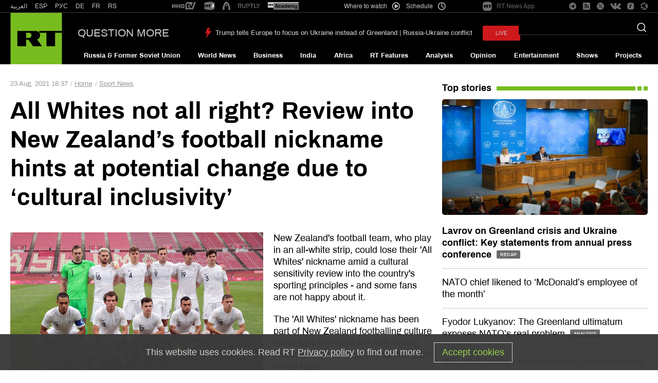

--- FILE ---
content_type: image/svg+xml
request_url: https://en.russiatoday.com/static/img/hashtag.svg
body_size: 322
content:
<?xml version="1.0" encoding="UTF-8"?>
<svg width="13px" height="15px" viewBox="0 0 13 15" version="1.1" xmlns="http://www.w3.org/2000/svg" xmlns:xlink="http://www.w3.org/1999/xlink">
    <!-- Generator: Sketch 55.2 (78181) - https://sketchapp.com -->
    <title>Group 4</title>
    <desc>Created with Sketch.</desc>
    <g id="Page-1" stroke="none" stroke-width="1" fill="none" fill-rule="evenodd">
        <g id="rt_current_update_desktop" transform="translate(-66.000000, -2275.000000)" fill="#FFFFFF">
            <g id="Group-3" transform="translate(60.000000, 2270.000000)">
                <g id="Group-4" transform="translate(6.000000, 4.700000)">
                    <path d="M6.82101508,1.25233157e-13 C7.16958041,1.25169127e-13 7.45214844,0.282568028 7.45214844,0.631133355 L7.45214844,10.5242377 C7.45214844,10.8728031 7.16958041,11.1553711 6.82101508,11.1553711 C6.47244976,11.1553711 6.18988173,10.8728031 6.18988173,10.5242377 L6.18988173,0.631133355 C6.18988173,0.282568028 6.47244976,1.25297188e-13 6.82101508,1.25233157e-13 Z" id="Rectangle" transform="translate(6.821015, 5.577686) rotate(-270.000000) translate(-6.821015, -5.577686) "></path>
                    <path d="M6.17898492,4.53730469 C6.52755024,4.53730469 6.81011827,4.81987272 6.81011827,5.16843804 L6.81011827,15.0615424 C6.81011827,15.4101078 6.52755024,15.6926758 6.17898492,15.6926758 C5.83041959,15.6926758 5.54785156,15.4101078 5.54785156,15.0615424 L5.54785156,5.16843804 C5.54785156,4.81987272 5.83041959,4.53730469 6.17898492,4.53730469 Z" id="Rectangle" transform="translate(6.178985, 10.114990) rotate(-270.000000) translate(-6.178985, -10.114990) "></path>
                    <path d="M4.09780002,0.866666667 C4.44636535,0.866666667 4.72893338,1.14923469 4.72893338,1.49780002 L4.72893338,14.5355333 C4.72893338,14.8840986 4.44636535,15.1666667 4.09780002,15.1666667 C3.74923469,15.1666667 3.46666667,14.8840986 3.46666667,14.5355333 L3.46666667,1.49780002 C3.46666667,1.14923469 3.74923469,0.866666667 4.09780002,0.866666667 Z" id="Rectangle" transform="translate(4.097800, 8.016667) rotate(9.000000) translate(-4.097800, -8.016667) "></path>
                    <path d="M8.69159885,0.866666667 C9.04016418,0.866666667 9.3227322,1.14923469 9.3227322,1.49780002 L9.3227322,14.5355333 C9.3227322,14.8840986 9.04016418,15.1666667 8.69159885,15.1666667 C8.34303352,15.1666667 8.06046549,14.8840986 8.06046549,14.5355333 L8.06046549,1.49780002 C8.06046549,1.14923469 8.34303352,0.866666667 8.69159885,0.866666667 Z" id="Rectangle" transform="translate(8.691599, 8.016667) rotate(9.000000) translate(-8.691599, -8.016667) "></path>
                </g>
            </g>
        </g>
    </g>
</svg>